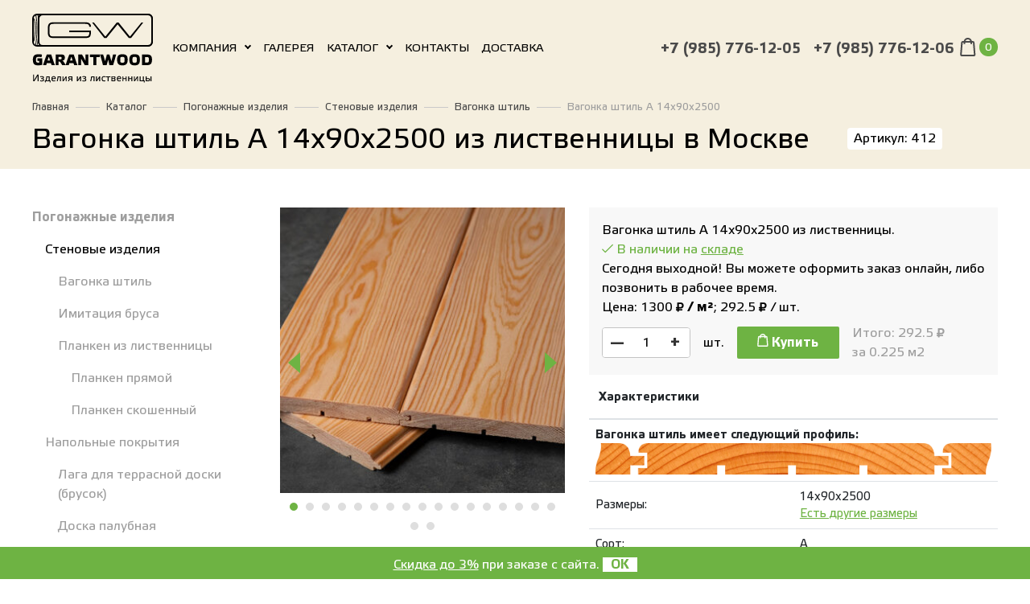

--- FILE ---
content_type: text/html; charset=UTF-8
request_url: https://garantwood.ru/vagonka-shtil-a-14-90-2500
body_size: 18369
content:
<!doctype html>
<html lang="ru">
<head>
 <meta charset="UTF-8">
 <meta name="id" content="412">
 <meta name="viewport" content="width=device-width, initial-scale=1, maximum-scale=5, minimum-scale=1, user-scalable=1">
 <meta http-equiv="X-UA-Compatible" content="ie=edge">

<!-- ====================================================================== -->
<!-- 	 																    -->
<!-- 	███╗   ███╗ ██████╗ ███╗   ██╗        ██╗  ██╗███████╗██╗   ██╗     -->
<!-- 	████╗ ████║██╔═══██╗████╗  ██║        ██║ ██╔╝██╔════╝╚██╗ ██╔╝	    -->
<!-- 	██╔████╔██║██║   ██║██╔██╗ ██║ █████╗ █████╔╝ █████╗   ╚████╔╝ 		-->
<!-- 	██║╚██╔╝██║██║   ██║██║╚██╗██║ ╚════╝ ██╔═██╗ ██╔══╝    ╚██╔╝  		-->
<!-- 	██║ ╚═╝ ██║╚██████╔╝██║ ╚████║        ██║  ██╗███████╗   ██║   		-->
<!-- 	╚═╝     ╚═╝ ╚═════╝ ╚═╝  ╚═══╝        ╚═╝  ╚═╝╚══════╝   ╚═╝   		-->
<!-- 	        	    Создание и продвижение сайтов					    -->
<!-- 	        	           https://mon-key.ru	 	  	                -->
<!-- ====================================================================== -->  


		
<base href="https://garantwood.ru">

<title>Вагонка штиль из лиственницы A 14 х 90 х 2500 мм в Москве.</title>
<meta name="description" content="Вагонка штиль из лиственницы A 14 х 90 х 2500 мм в Москве. Купить с доставкой или самовывозом от 1м.п.! Низкие цены на лиственницу, более 1000м3 в индивидуальной упаковке на сухом складе! А ещё под заказ: браширование, покраска, покрытие воском, крепёж, монтаж и другие сопутствующие услуги! Стоимость здесь!">
<meta name="keywords" content="вагонка штиль из лиственницы A 14 х 90 х 2500 мм в Москве, вагонка штиль из сибирской лиственницы размер 14х90х2500 А, м2, квадратный метр, м3, кубометр, метр кубический, длина 2500 мм, 250 см, 2.5 метра, 2.5 м, 2.5м, ширина 90 мм, 9 см, 9см, толщина, высота 14 мм, доставка, самовывоз, стоимость, купить, сколько, цена, Московская Область">


	
<meta property="og:type" content="article" />
<meta property="og:url" content="https://garantwood.ru/vagonka-shtil-a-14-90-2500">
<meta property="og:site_name" content="Гарантвуд - погонажные материалы из лиственницы в Москве" />
<meta property="og:title" content="Вагонка штиль A 14х90х2500 - Гарантвуд - погонажные материалы из лиственницы в Москве - погонажные пиломатериалы из сибирской лиственницы в Москве и Московской Области">
<meta property="og:image" content="https://garantwood.ru/images/logo.jpg">
<meta property="og:locale" content="ru_RU" />
<meta property="og:description" content="" />
<meta name="yandex-verification" content="b763d3801307821b" />	


	

	


<link href="https://garantwood.ru/css/styles.min.css?v=538" rel="preload" as="style" />
<link rel="stylesheet" href="https://garantwood.ru/css/styles.min.css?v=538" />
	
	
<link rel="stylesheet" type="text/css" href="/css/custom_new20.css" />

	
<link rel="icon" href="/favicon.ico" sizes="any"><!-- 32×32 -->
<link rel="icon" href="/icon.svg" type="image/svg+xml">
<link rel="apple-touch-icon" href="/apple-touch-icon.png"><!-- 180×180 -->
<link rel="mask-icon" href="/safari-pinned-tab.svg" color="black">

	<link rel="manifest" href="/manifest.webmanifest">
	
<!-- Fonts -->
<link rel="preload" href="/webfonts/fa-brands-400.woff2" type="font/woff2" crossorigin="anonymous" as="font">
<link rel="preload" href="/webfonts/fa-regular-400.woff2" type="font/woff2" crossorigin="anonymous" as="font">
<link rel="preload" href="/webfonts/fa-light-300.woff2" type="font/woff2" crossorigin="anonymous" as="font">
<link rel="preload" href="/font/EtelkaTextPro.woff" type="font/woff" crossorigin="anonymous" as="font">
<link rel="preload" href="/font/EtelkaTextPro-Bold.woff" type="font/woff" crossorigin="anonymous" as="font">

	<style> img{max-width:100% !important}body a{color: #000} .dropdown-menu{background-color:rgba(255,255,255,0.8)}.fltr_name+.dropdown-menu{background-color:rgba(255,255,255,1)}</style>
	
	
	
	
	<style>
	
		.wc_item .form-control {display:inline}
	</style>
	
	
	
	
<!-- Google Tag Manager -->
<script>(function(w,d,s,l,i){w[l]=w[l]||[];w[l].push({'gtm.start':
new Date().getTime(),event:'gtm.js'});var f=d.getElementsByTagName(s)[0],
j=d.createElement(s),dl=l!='dataLayer'?'&l='+l:'';j.async=true;j.src=
'https://www.googletagmanager.com/gtm.js?id='+i+dl;f.parentNode.insertBefore(j,f);
})(window,document,'script','dataLayer','GTM-TLCS5VP');</script>
<!-- End Google Tag Manager -->
	
</head>
<body>
<header class="position-relative page_header pb-4">
    <nav class="navbar header-nav fixed-top navbar-expand-xl navbar-dark z-depth-0 w-100 scrolling-navbar ">
        <div class="container">
			
           <a class="navbar-brand order-md-1" href="/"><img src="dark_logo2.svg" class="svg w-100 mw-100" alt="Логотип Гарантвуд" title="Логотип Гарантвуд" /><span class="scroll-txt black-text">GARANTWOOD</span></a>
			<span class="d-xl-none ml-auto order-md-2"><a href="korzina" data-commerce-cart="fc1a0545705b12da5d6654529b0f7958" class="nav-link px-0 text-md-right top_c">
	<img src="img/dark_cart.svg" class="svg" title="Корзина" alt="Корзина" />
	<span class="d-inline-block rounded-pill cart_counter white-text text-center">0</span>
</a>
		</span>
            <button class="navbar-toggler order-md-3" type="button" data-toggle="collapse" data-target="#navbarSupportedContent-7"
                    aria-controls="navbarSupportedContent-7" aria-expanded="false" aria-label="Toggle navigation">
				<i class="fal fa-bars black-text"></i>
            </button>
            <div class="collapse navbar-collapse order-md-4 order-lg-2" id="navbarSupportedContent-7">
				<ul class="navbar-nav mr-auto">
				  
				<li class="nav-item dropdown">
					<a class="nav-link dropdown-toggle" id="navbarDropdownMenuLink" href="/company" onclick="window.location.href='/company'" data-toggle="dropdown"
                           aria-haspopup="true" aria-expanded="false">Компания</a>
					 <div class="dropdown-menu border-0 rounded-0" aria-labelledby="navbarDropdownMenuLink"> <a class="dropdown-item m_dd" href="/gallery-reviews">Отзывы</a> <a class="dropdown-item m_dd" href="/rekvizity">Реквизиты</a> <a class="dropdown-item m_dd" href="https://ales-spb.ru">Мы в Санкт-Петербурге</a> <a class="dropdown-item m_dd" href="https://les-pro.ru">Мы в Краснодаре</a> <a class="dropdown-item m_dd" href="/return">Возврат</a></div></li><li class="nav-item "><a class="nav-link" href="/gallery">Галерея</a>
                    </li> 
				<li class="nav-item dropdown">
					<a class="nav-link dropdown-toggle" id="navbarDropdownMenuLink" href="/katalog" onclick="window.location.href='/katalog'" data-toggle="dropdown"
                           aria-haspopup="true" aria-expanded="false">Каталог</a>
					 <div class="dropdown-menu border-0 rounded-0" aria-labelledby="navbarDropdownMenuLink"> <a class="dropdown-item m_dd" href="/pogonazh">Погонажные изделия</a> <a class="dropdown-item m_dd" href="/mebelnyj-shhit-iz-listvennicy">Мебельные щиты</a> <a class="dropdown-item m_dd" href="/stairs">Лестницы из лиственницы</a> <a class="dropdown-item m_dd" href="/related">Сопутствующие товары</a> <a class="dropdown-item m_dd" href="/uslugi">Услуги</a></div></li><li class="nav-item "><a class="nav-link" href="/kontakty">Контакты</a>
                    </li><li class="nav-item mobile_only"><a class="nav-link" href="/stati">Статьи</a>
                    </li><li class="nav-item "><a class="nav-link" href="/dostavka">Доставка</a>
                    </li>
					</ul>
                <ul class="navbar-nav">
                    <li class="nav-item phone-top">
                        <a href="tel:+79857761205" class=" nowrap phone"  onClick="yaCounter55947256.reachGoal('href_tel');gtag('event', 'Звонок', {'event_category': 'href_tel', 'event_action':'href_tel'});return true;">+7 (985) 776-12-05</a>
                    </li><li class="nav-item  phone-top"><a href="tel:+79857761206" class=" nowrap phone"  onClick="yaCounter55947256.reachGoal('href_tel');gtag('event', 'Звонок', {'event_category': 'href_tel', 'event_action':'href_tel'});return true;">+7 (985) 776-12-06</a></li>
					<li class="nav-item d-none d-xl-inline flex-shrink-0">
                        <a href="korzina" data-commerce-cart="fc1a0545705b12da5d6654529b0f7958" class="nav-link px-0 text-md-right top_c">
	<img src="img/dark_cart.svg" class="svg" title="Корзина" alt="Корзина" />
	<span class="d-inline-block rounded-pill cart_counter white-text text-center">0</span>
</a>
		
                    </li>
                    
                </ul>
            </div>
        </div>
    </nav>
	<div class="container hide_scroll">
		<div class="nav-crumb">
		<nav class="breadcrumbs">
                        <small>
                             <a href="/" class="text-dark-2">Главная</a> <span
                                    class="grey-text"> <img src="img/delimetr.svg" class="mx-1"/> </span> <a href="katalog" class="text-dark-2">Каталог</a> <span
                                    class="grey-text"> <img src="img/delimetr.svg" class="mx-1"/> </span> <a href="pogonazh" class="text-dark-2">Погонажные изделия</a> <span
                                    class="grey-text"> <img src="img/delimetr.svg" class="mx-1"/> </span> <a href="walls" class="text-dark-2">Стеновые изделия</a> <span
                                    class="grey-text"> <img src="img/delimetr.svg" class="mx-1"/> </span> <a href="vagonka-shtil" class="text-dark-2">Вагонка штиль</a> <span
                                    class="grey-text"> <img src="img/delimetr.svg" class="mx-1"/> </span> <span class="grey-text">Вагонка штиль A 14х90х2500</span>
                        </small>

                    </nav>
		<h1 class="h1 mt-3 mb-0 align-bottom d-inline-block" style="line-height: 26px;">
	
	
	
	
	Вагонка штиль А 14х90х2500 из лиственницы в Москве


	

	


 
	
	</h1> 
			<span class=" d-none d-md-inline-block h6 ml-2 py-1 px-2 mb-0 align-bottom rounded white black-text">Артикул: 412</span>
			
			
										   			
			<button class="btn z-depth-0 ml-auto m-0 btn-calc d-lg-none" type="button" data-toggle="collapse" data-target="#calcCollapse"
    aria-expanded="false" aria-controls="calcCollapse"><i class="fal fa-3x fa-calculator-alt"></i></button>
			
			
	</div>
	</div>
</header>

	
	
<div class="container my-5" itemscope itemtype="http://schema.org/Product">
    <div class="row">
        <div class="col-12 col-sm-12 col-xs-12 col-lg-3 ">
                
	<ul class="list-unstyled left-bar d-none d-lg-block">
                    <li class="mb-2">
                    <a class="grey-text mb-1 d-block" 
					   
					   
					   
					   href="pogonazh">
                    	<b>Погонажные изделия</b>
					</a>
					
					<ul class="list-unstyled pl-3 mt-3">
	<li><a class="black-text mb-3  d-block"  href="/walls"
	   
	   > Стеновые изделия</a>

	<ul class="list-unstyled pl-3 mt-3">
	<li><a class="grey-text mb-3  d-block"  href="/vagonka-shtil"
	   
	   > Вагонка штиль</a>

	

</li><li><a class="grey-text mb-3  d-block"  href="/imitaciya-brusa"
	   
	   > Имитация бруса</a>

	

</li><li><a class="grey-text mb-3  d-block"  href="/planken"
	   
	   > Планкен из лиственницы</a>

	<ul class="list-unstyled pl-3 mt-3">
	<li><a class="grey-text mb-3  d-block"  href="/planken-pryamoj"
	   
	   > Планкен прямой</a>

	

</li><li><a class="grey-text mb-3  d-block"  href="/planken-skoshennyj"
	   
	   > Планкен скошенный</a>

	

</li>
</ul>

</li>
</ul>

</li><li><a class="grey-text mb-3  d-block"  href="/floor"
	   
	   > Напольные покрытия</a>

	<ul class="list-unstyled pl-3 mt-3">
	<li><a class="grey-text mb-3  d-block"  href="/laga"
	   
	   > Лага для террасной доски (брусок)</a>

	

</li><li><a class="grey-text mb-3  d-block"  href="/doska-palubnaya"
	   
	   > Доска палубная</a>

	

</li><li><a class="grey-text mb-3  d-block"  href="/doska-pola"
	   
	   > Доска пола</a>

	

</li><li><a class="grey-text mb-3  d-block"  href="/doska-terrasnaya"
	   
	   > Доска террасная</a>

	

</li><li><a class="grey-text mb-3  d-block"  href="/parket"
	   
	   > Паркетная доска</a>

	

</li>
</ul>

</li>
</ul>
					
                </li>                <li class="mb-2">
                    <a class="grey-text mb-1 d-block" 
					   
					   
					   
					   href="mebelnyj-shhit-iz-listvennicy">
                    	<b>Мебельные щиты</b>
					</a>
					
					
					
                </li>                <li class="mb-2">
                    <a class="grey-text mb-1 d-block" 
					   
					   
					   
					   href="lestnicy-iz-listvennicy">
                    	<b>Лестницы из лиственницы</b>
					</a>
					
					
					
                </li>                <li class="mb-2">
                    <a class="grey-text mb-1 d-block" 
					   
					   
					   
					   href="related">
                    	<b>Сопутствующие товары</b>
					</a>
					
					
					
                </li>                <li class="mb-2">
                    <a class="grey-text mb-1 d-block" 
					   
					   
					   
					   href="uslugi">
                    	<b>Услуги</b>
					</a>
					
					
					
                </li>
</ul>
				
	<div class="wc_calculator position-sticky position-lg-sticky position-lg-sticky calculator sidebar-calculator grey lighten-4 mb-4 " id="calcCollapse" style="top: 3.3rem;">
	<div class="p-3">
		<div class="calculator__body">
			<h3>Калькулятор</h3>
			<p class="calculator__section__title calculator__section__title--first">Укажите размеры:</p>
			<div class="calculator__param__block mb-3">
				<span class="label">Толщина, мм</span>
				<div class="grid-justy">
					<div class="calculator__param__rangewrp">
						<div data-step="1" data-range-max="50" class="range"></div>
					</div>
					<div class="calculator__param__inputwrp">
						<input class="wc_height wc_param " type="text" name="" value="14">
					</div>
				</div>
			</div>
			<div class="calculator__param__block mb-3">
				<span class="label">Ширина, мм</span>
				<div class="grid-justy">
					<div class="calculator__param__rangewrp">
						<div data-step="1" data-range-max="1000" class="range"></div>
					</div>
					<div class="calculator__param__inputwrp">
						<input class="wc_wide wc_param p-1 p-xl-2" type="text" name="" value="90">
					</div>
				</div>
			</div>
			<div class="calculator__param__block mb-3">
				<span class="label">Длина, мм</span>
				<div class="grid-justy">
					<div class="calculator__param__rangewrp">
						<div data-step="1" data-range-max="6000" class="range"></div>
					</div>
					<div class="calculator__param__inputwrp">
						<input class="wc_length wc_param p-1 p-xl-2" type="text" name="" value="2500">
					</div>
				</div>
			</div>
		</div>
	</div>
	<div class="p-2 p-xl-3 grey lighten-3 ">
		<p class="calculator__section__title "><small>Заполните одно из полей — остальные единицы будут рассчитаны автоматом:</small></p>
		<div class="calculator__results grid-justy d-flex flex-wrap text-center">
			<div class="calculator__results__block col-4 col-md-4 col-xl-4 px-1 px-xl-2">
				<span class="label">м3</span>
				<input type="text" class="wc_input wc_m3 p-1 pxl-2" data-type="m3" value="">
			</div>
			<div class="calculator__results__block col-4 col-md-4 col-xl-4 px-1 px-xl-2">
				<span class="label">м2</span>
				<input type="text" class="wc_input p-1 pxl-2 wc_m2" data-type="m2" value="">
			</div>
			<div class="calculator__results__block col-4 col-md-4 col-xl-4 px-1 px-xl-2">
				<span class="label">шт.</span>
				<input type="text" class="wc_input p-1 pxl-2 wc_items" data-type="items" value="">
			</div>
		</div>
	</div>
</div>
           
</div>
        <div class="col-12 col-sm-12 col-lg-9">
            <div class="row">
             	<div class="col-12 col-md-6 col-lg-5">
					<div class="expander">
                   	 <div class="group_slider cat">
						
						 <a href="assets/cache/images/assets/galleries/43/dscf8403-1000x1000-b02.jpg" data-fancybox="gallery" title="Фотография (фото) Вагонка штиль A 14х90х2500">
	<img src="assets/cache/images/assets/galleries/43/dscf8403-350x350-2a7.jpg" title="Вагонка штиль A 14х90х2500" alt="Фотография (фото) Вагонка штиль A 14х90х2500"  itemprop="image"
loading="lazy"  />
</a><a href="assets/cache/images/assets/galleries/43/dscf8381-1000x1000-ac1.jpg" data-fancybox="gallery" title="Фотография (фото) Вагонка штиль A 14х90х2500">
	<img src="assets/cache/images/assets/galleries/43/dscf8381-350x350-d66.jpg" title="Вагонка штиль A 14х90х2500" alt="Фотография (фото) Вагонка штиль A 14х90х2500"  itemprop="image"
loading="lazy"  />
</a><a href="assets/cache/images/assets/galleries/43/dscf8511-1000x1000-5db.jpg" data-fancybox="gallery" title="Фотография (фото) Вагонка штиль A 14х90х2500">
	<img src="assets/cache/images/assets/galleries/43/dscf8511-350x350-fd1.jpg" title="Вагонка штиль A 14х90х2500" alt="Фотография (фото) Вагонка штиль A 14х90х2500"  itemprop="image"
loading="lazy"  />
</a><a href="assets/cache/images/assets/galleries/43/dscf8493_1-1000x1000-2ac.jpg" data-fancybox="gallery" title="Фотография (фото) Вагонка штиль A 14х90х2500">
	<img src="assets/cache/images/assets/galleries/43/dscf8493_1-350x350-a7c.jpg" title="Вагонка штиль A 14х90х2500" alt="Фотография (фото) Вагонка штиль A 14х90х2500"  itemprop="image"
loading="lazy"  />
</a><a href="assets/cache/images/assets/galleries/43/dscf8491_1-1000x1000-693.jpg" data-fancybox="gallery" title="Фотография (фото) Вагонка штиль A 14х90х2500">
	<img src="assets/cache/images/assets/galleries/43/dscf8491_1-350x350-849.jpg" title="Вагонка штиль A 14х90х2500" alt="Фотография (фото) Вагонка штиль A 14х90х2500"  itemprop="image"
loading="lazy"  />
</a><a href="assets/cache/images/assets/galleries/43/dscf1886-1000x1000-7b5.jpg" data-fancybox="gallery" title="Фотография (фото) Вагонка штиль A 14х90х2500">
	<img src="assets/cache/images/assets/galleries/43/dscf1886-350x350-3b1.jpg" title="Вагонка штиль A 14х90х2500" alt="Фотография (фото) Вагонка штиль A 14х90х2500"  itemprop="image"
loading="lazy"  />
</a><a href="assets/cache/images/assets/galleries/43/dscf2181-1000x1000-b89.jpg" data-fancybox="gallery" title="Фотография (фото) Вагонка штиль A 14х90х2500">
	<img src="assets/cache/images/assets/galleries/43/dscf2181-350x350-242.jpg" title="Вагонка штиль A 14х90х2500" alt="Фотография (фото) Вагонка штиль A 14х90х2500"  itemprop="image"
loading="lazy"  />
</a><a href="assets/cache/images/assets/galleries/43/dscf2179-1000x1000-72a.jpg" data-fancybox="gallery" title="Фотография (фото) Вагонка штиль A 14х90х2500">
	<img src="assets/cache/images/assets/galleries/43/dscf2179-350x350-2c5.jpg" title="Вагонка штиль A 14х90х2500" alt="Фотография (фото) Вагонка штиль A 14х90х2500"  itemprop="image"
loading="lazy"  />
</a><a href="assets/cache/images/assets/galleries/43/dscf2177-1000x1000-a7d.jpg" data-fancybox="gallery" title="Фотография (фото) Вагонка штиль A 14х90х2500">
	<img src="assets/cache/images/assets/galleries/43/dscf2177-350x350-6d8.jpg" title="Вагонка штиль A 14х90х2500" alt="Фотография (фото) Вагонка штиль A 14х90х2500"  itemprop="image"
loading="lazy"  />
</a><a href="assets/cache/images/assets/galleries/43/dscf2176-1000x1000-4ab.jpg" data-fancybox="gallery" title="Фотография (фото) Вагонка штиль A 14х90х2500">
	<img src="assets/cache/images/assets/galleries/43/dscf2176-350x350-1a8.jpg" title="Вагонка штиль A 14х90х2500" alt="Фотография (фото) Вагонка штиль A 14х90х2500"  itemprop="image"
loading="lazy"  />
</a><a href="assets/cache/images/assets/galleries/43/dscf2175-1000x1000-f0a.jpg" data-fancybox="gallery" title="Фотография (фото) Вагонка штиль A 14х90х2500">
	<img src="assets/cache/images/assets/galleries/43/dscf2175-350x350-914.jpg" title="Вагонка штиль A 14х90х2500" alt="Фотография (фото) Вагонка штиль A 14х90х2500"  itemprop="image"
loading="lazy"  />
</a><a href="assets/cache/images/assets/galleries/43/dscf8732_big-1000x1000-cbd.jpg" data-fancybox="gallery" title="Фотография (фото) Вагонка штиль A 14х90х2500">
	<img src="assets/cache/images/assets/galleries/43/dscf8732_big-350x350-dc9.jpg" title="Вагонка штиль A 14х90х2500" alt="Фотография (фото) Вагонка штиль A 14х90х2500"  itemprop="image"
loading="lazy"  />
</a><a href="assets/cache/images/assets/galleries/43/dscf8722_big-1000x1000-cbd.jpg" data-fancybox="gallery" title="Фотография (фото) Вагонка штиль A 14х90х2500">
	<img src="assets/cache/images/assets/galleries/43/dscf8722_big-350x350-dc9.jpg" title="Вагонка штиль A 14х90х2500" alt="Фотография (фото) Вагонка штиль A 14х90х2500"  itemprop="image"
loading="lazy"  />
</a><a href="assets/cache/images/assets/galleries/43/dscf8713_big-1000x1000-6ec.jpg" data-fancybox="gallery" title="Фотография (фото) Вагонка штиль A 14х90х2500">
	<img src="assets/cache/images/assets/galleries/43/dscf8713_big-350x350-e3c.jpg" title="Вагонка штиль A 14х90х2500" alt="Фотография (фото) Вагонка штиль A 14х90х2500"  itemprop="image"
loading="lazy"  />
</a><a href="assets/cache/images/assets/galleries/43/dscf8608_big-1000x1000-0ab.jpg" data-fancybox="gallery" title="Фотография (фото) Вагонка штиль A 14х90х2500">
	<img src="assets/cache/images/assets/galleries/43/dscf8608_big-350x350-2a4.jpg" title="Вагонка штиль A 14х90х2500" alt="Фотография (фото) Вагонка штиль A 14х90х2500"  itemprop="image"
loading="lazy"  />
</a><a href="assets/cache/images/assets/galleries/43/dscf8607_big-1000x1000-07e.jpg" data-fancybox="gallery" title="Фотография (фото) Вагонка штиль A 14х90х2500">
	<img src="assets/cache/images/assets/galleries/43/dscf8607_big-350x350-bb8.jpg" title="Вагонка штиль A 14х90х2500" alt="Фотография (фото) Вагонка штиль A 14х90х2500"  itemprop="image"
loading="lazy"  />
</a><a href="assets/cache/images/assets/galleries/43/dscf8603_big-1000x1000-07e.jpg" data-fancybox="gallery" title="Фотография (фото) Вагонка штиль A 14х90х2500">
	<img src="assets/cache/images/assets/galleries/43/dscf8603_big-350x350-bb8.jpg" title="Вагонка штиль A 14х90х2500" alt="Фотография (фото) Вагонка штиль A 14х90х2500"  itemprop="image"
loading="lazy"  />
</a><a href="assets/cache/images/assets/galleries/43/dscf1953-1000x1000-449.jpg" data-fancybox="gallery" title="Фотография (фото) Вагонка штиль A 14х90х2500">
	<img src="assets/cache/images/assets/galleries/43/dscf1953-350x350-793.jpg" title="Вагонка штиль A 14х90х2500" alt="Фотография (фото) Вагонка штиль A 14х90х2500"  itemprop="image"
loading="lazy"  />
</a><a href="assets/cache/images/assets/galleries/43/dscf1965-1000x1000-572.jpg" data-fancybox="gallery" title="Фотография (фото) Вагонка штиль A 14х90х2500">
	<img src="assets/cache/images/assets/galleries/43/dscf1965-350x350-e58.jpg" title="Вагонка штиль A 14х90х2500" alt="Фотография (фото) Вагонка штиль A 14х90х2500"  itemprop="image"
loading="lazy"  />
</a>
						
							
						</div>
                    </div>
                </div>
                <div class="col-12 col-md-6 col-lg-7">
                    <div class="price_block p-3 info-bg">
                        <div class="stock mb-2">
							
			
														<div itemprop="name">Вагонка штиль А 14х90х2500 из лиственницы.</div>
							
							<div itemprop="offers" itemscope="" itemtype="http://schema.org/Offer">
		<link itemprop="availability" href="http://schema.org/InStock"> 
							
                            <span class="in_stock"><i class="fal fa-check"></i> В наличии  на <a href="kontakty">складе</a></span>
							<div>
								
								
								
									Сегодня выходной! Вы можете оформить заказ онлайн, либо позвонить в рабочее время.
							
							
								
							</div>
							
                       
								
								
								
								
								
								
								
								
								
								
								
								
								
								
								
								
								
								
								
								
								
								
								
								
								
								
								
								
                        <div class="price_row mb-2">
							Цена: 
							<b><span>1300</span> 
							
							
							
				
				
				
				
				
				
				
				
				
				
				
				
				
				
				
				
				
				
				
				
				
				
				
				
							
							
					
							<small> <i class="fas fa-ruble-sign"></i> </small> / м&sup2;</b>; 
					  <meta itemprop="priceCurrency" content="RUB">

							
							<span>
								
								
								
								<span itemprop="price">292.5</span>
								
								
								
								
							
							
								 </span><small> <i class="fas fa-ruble-sign"></i> </small> / шт.
							



                        </div>
        
						</div>
					 </div>		
							<div class="add_to_cart d-flex flex-wrap w-100 align-items-center">
                            <div class="count_spinner pogonazh mx-0 mr-3">
                                <button type="button" data-dir="dwn" class="btn rounded-0 minus z-depth-0 py-0 px-1 m-0" data-commerce-action="decrease">&mdash;</button>
                                <input type="text"
                                       class="count_pogonazh"
                                       value="1"
                                       data-id="412" data-price="1300"
                                       data-metr=""
                                       data-commerce-action="recount">
								
								
								
							
								


                                <button type="button" data-dir="up" class="btn rounded-0 plus z-depth-0 py-0 px-1 m-0" data-commerce-action="increase">+</button>
                            </div>



                            <span class="mr-3">шт.</span>
                            
												
								
								
								<form action="#" data-commerce-action="add"   onsubmit="yaCounter55947256.reachGoal('add_to_cart');
setTimeout(function(){document.location.href='/korzina'},500);
gtag('event', 'Положили товар в корзину', {'event_category': 'shop', 'event_action':'put'});

">

                                       <input type="hidden" id="count_pogonazh" name="count" class="calc_square" value="0.225">


                                <input type="hidden" name="id" value="412">
                                <input type="hidden" value="1" data-min="1" class="commerce_count">
                                <button type="submit"
                                        class="btn item_submit m-0 mr-3 btn-sm z-depth-0 text-white zeroopacity"
                                        >
                                    <img src="img/cart.svg" class="svg align-baseline" height="16px" > Купить
                                </button>
                            </form>
                            <div class="total grey-text">
                                Итого: <span class="total_price">292.5</span>
                                <small> <i class="fas fa-ruble-sign"></i> </small>

<br />
за 
<span class="calc_square">0.225</span> м<sup2>2</sup></span>


                            </div>



                        </div>
                    </div>
                				
				
				
				
				
				
				
						
							
							
							
							
							
							
							
							
							
							
							
				
				
				
				
				
				
				
				
				
				
				
				
				
				
				
				
				
				
				
				
				
				
			
			
                    <table class="param_t table">
                        <thead>
                        <tr>
                            <th colspan="2">
                                <b>Характеристики</b>
                            </th>
                        </tr>
                        </thead>
                        <tbody>
							
							
							
							
							
							
								  
                        
							<tr>
                            <td colspan=2>
                                <b>Вагонка штиль имеет следующий профиль:<br />
<img src="/assets/images/profile_icons/big/shtil.png" alt="">
                            </td>
                        </tr>
							
                        	
							
							
							
                        <tr>
                            <td>Размеры:</td>
                            <td>
                                14x90x2500
<!--                                <a data-href="other_size" class="" style="color:#6EB343"><u>Есть другие размеры</u></a>  -->
<br />
<a href="vagonka-shtil#product_list" class="a_green"><u>Есть другие размеры</u></a> 
                            </td>
                        </tr>
                        <tr>
                            <td>Сорт:</td>
                            <td>
                                А
								
								
								
                            </td>
                        </tr>
							
								<tr>
		<td colspan=2>
<i class="fa fa-youtube fa-youtube-red" aria-hidden="true"></i> <a href="sorta-dereva" target=_blank>Чем различаются сорта?</a>
		</td></tr>
	
	
	<tr><td colspan=2>
<i class="fa fa-youtube fa-youtube-red" aria-hidden="true"></i> <a href="sort-a" target=_blank>Ознакомиться с приведённым на данной странице сортом "А"</a>
	</td>
	</tr>	
			

							
							
							
							
							
							
							
							
							
							<tr>
	<td colspan="2"> <center>
		<i class="fas fa-camera fa-image-green" aria-hidden="true"></i> <a href="gallery" target=_blank>Смотреть фотографии с примерами применения нашей лиственницы</a></center>
	</td>
</tr>
							
							
							
							
							
                        <tr>
                            <td>Производитель:</td>
                            <td>
                                GARANTWOOD&reg;
                            </td>
                        </tr>
                        <tr>
                            <td>Применение:</td>
                            <td>
                                 Баня, Улица, Стены, Потолок
                            </td>
                        </tr>
							
							
						 <tr>
                            <td>Рекомендуемое покрытие (масло, воск, краска)</td>
                            <td>
                               
	<a href="pnz">PNZ</a> (Германия)<br />
	<a href="glimtrex">Glimtrex</a> (Германия)<br />
	<a href="good-oil">Good Oil</a> (Россия)                             
                            </td>
                        </tr>	
							
							

                        </tbody>
                    </table>
                    <div class="delivery_card_block py-2 px-4 d-flex align-items-center">
                        <img src="img/d_car.svg" class="mr-3">
                        <span>Возможна доставка в день заказа по Москве и МО!</span>
                    </div>

                </div>
                <div class=" col-12 mb-5">
                    <p class="h4">Описание</p>
                    <div  id="content" class="content">
                    	<div itemprop="description">
							
							
						<p>
							
							<a href="vagonka-shtil" title="Вагонка штиль">Вагонка штиль из лиственницы</a> сорта 
							
							A							
							
							
							размерами:</p>
						<ul><li>
							 Толщина: 14 мм
							</li>
							<li>
							Ширина: 90 мм
							</li>
							<li>
								Длина: 2500 мм
							</li>
						</ul>
							
							
							
							
							
							
							
							
							
							
							
							
							
							
							
							
							
							
							
							
							
						<p>Покупка всего от 1 единицы товара! </p>
							
						
						
						
						<p>1 единица этого погонажного изделия (стоимостью 
							292.5 руб/шт ) закрывает площадь 0.225 м2. Таким образом:</p>
						<ul><li>чтобы закрыть 1 м2 площади, нужно не менее 								4  штук (часть уйдёт на обрезки).</li>
							<li>чтобы закрыть 10 м2 площади, нужно не менее 								44  штук.</li>
						</ul>
						
						
						
						
						
						<p>Возможен как самовывоз, так и доставка по Москве и Подмосковью. Также, осуществляем доставку транспортными компаниями по всей России в кратчайшие сроки! <a href="/" title="купить лиственницу в Москве">Купить лиственницу в Москве</a> и по всей России - легко!</p>
						<p>Вагонка штиль 14 х 90 х 2500 <b>из лиственницы сорта А</b> отпускается по стоимости всего 
							
							1300
							
							рублей за квадратный метр.</p>			
							
							
							
							
							
							
							
							
							
							
							
							
							
							
							
							
							
							
							
							
							
							
							
							
							
							
							
							
							
							
							<p>Нужен более дешёвый или дорогой <a href="vagonka-shtil" title="вагонка штиль">вагонка штиль</a> того же размера в Москве или МО? Есть этот же товар, но более экономичных и дорогих сортов:</p>
						
						 
						<ul><li>
	
	
	<a href="vagonka-shtil-extra-14-90-2500" title="вагонка штиль 14 х 90 х 2500 из лиственницы сорта Экстра">
вагонка штиль 14 х 90 х 2500 <b>из лиственницы сорта Экстра</b> по цене 1850 за м2
	</a>
	</li><li>
	
	
	<a href="vagonka-shtil-prima-14-90-2500" title="вагонка штиль 14 х 90 х 2500 из лиственницы сорта Прима">
вагонка штиль 14 х 90 х 2500 <b>из лиственницы сорта Прима</b> по цене 1600 за м2
	</a>
	</li><li>
	
	
	<a href="vagonka-shtil-ab-14-90-2500" title="вагонка штиль 14 х 90 х 2500 из лиственницы сорта АВ">
вагонка штиль 14 х 90 х 2500 <b>из лиственницы сорта АВ</b> по цене 930 за м2
	</a>
	</li><li>
	
	
	<a href="vagonka-shtil-bc-14-90-2500" title="вагонка штиль 14 х 90 х 2500 из лиственницы сорта ВС">
вагонка штиль 14 х 90 х 2500 <b>из лиственницы сорта ВС</b> по цене 780 за м2
	</a>
	</li><li>
	
	
	<a href="vagonka-shtil-econom-14-90-2500" title="вагонка штиль 14 х 90 х 2500 из лиственницы сорта Эконом">
вагонка штиль 14 х 90 х 2500 <b>из лиственницы сорта Эконом</b> по цене 470 за м2
	</a>
	</li></ul>
						
						
						
						
						
						
						</div>
						
                    </div>
                </div>
                
            	    <div class="col-12 mb-5">
                    <p class="h4">Сопутствующие товары и услуги</p>
                    <div class="row main-cat">  <div class="col-xs-12 col-sm-12 col-lg-4 col-xl-3 mb-3">
            <a href="krepyozh" class="d-flex flex-wrap align-items-start h100 text-dark" title="Крепёж" itemscope itemtype="http://schema.org/ImageObject">
                <div class="cat_image_container">
					<div class="cat_image_container-image"><img src="assets/cache/images/krepyozh_4-3-521x391-bbe.jpg" class="d-block mr-auto ml-auto mb-3 mb-lg-4 img-fluid main-cat__img"  title="Крепёж" alt="Крепёж" width="521" height="391"></div>

				
				
				
				</div>
                <div class="group_caption w-100 mb-0 text-uppercase text-center" itemprop="name">Крепёж
				<div class="under" itemprop="description"></div>
				</div>
            </a>
        </div> <div class="col-xs-12 col-sm-12 col-lg-4 col-xl-3 mb-3">
            <a href="maslo" class="d-flex flex-wrap align-items-start h100 text-dark" title="Масло, воск, краска" itemscope itemtype="http://schema.org/ImageObject">
                <div class="cat_image_container">
					<div class="cat_image_container-image"><img src="assets/cache/images/kraska_4-3-521x391-6e4.jpg" class="d-block mr-auto ml-auto mb-3 mb-lg-4 img-fluid main-cat__img"  title="Масло, воск, краска" alt="Масло, воск, краска" width="521" height="391"></div>

				
				
				
				</div>
                <div class="group_caption w-100 mb-0 text-uppercase text-center" itemprop="name">Масло, воск, краска
				<div class="under" itemprop="description"></div>
				</div>
            </a>
        </div></div>

                </div>
		
		
		
                 <div class="col-12 mb-5" id="other_size">
                    <p class="h4">Другие размеры</p>
                    <div class="table table-hover table-group">
                         <div class="t_head info-bg">
                        <div class="grey-text">
                        <div class="info-bg table_sort">Сорт</div>
                        <div class="info-bg table_height">Толщина</div>
                        <div class="info-bg table_width">Ширина</div>
                        <div class="info-bg table_length">Длина</div>
                        <div class="info-bg table_sklad">На складе</div>
                        <div class="info-bg table_price_m2">Цена за М&sup2;</div>
                        <div class="info-bg table_price_m3"><strong>М&sup3;</strong></div>
                        <div class="info-bg table_price_m"><strong>М&sup2;</strong></div>
                        <div class="info-bg table_quantity"><strong>шт.</strong></div>
                        <div class="info-bg table_sum">Итого</div>
                        <div class="info-bg table_button"></div>
                        </div>
                        </div>
                        
                        <div id="eFiltr_results" class="t_body"><div class="wc_item wc_loaded" data-showdiscount="0" data-price="1300" data-sale="" data-template="4">
                        <div data-label="Сорт" class="param text-md-center table_sort  align-middle"><a href="vagonka-shtil-a-14-90-2000" class="black-text" title="
							Вагонка штиль A 14х90х2500 из лиственницы - Вагонка штиль A 14х90х2000
							
							
							"><u>А</u>
							
							</a> 
	
							

	
	</div>
                        <div data-label="Толщина"  class="param text-md-center wc_height table_height  align-middle" data-height="14">14</div>
                        <div data-label="Ширина" class="param text-md-center wc_wide table_width  align-middle" data-wide="90">90</div>
                        <div data-label="Длина" class="param text-md-center wc_length table_length  align-middle" data-length="2000">2000</div>
                        <div data-label="На складе" class="param table_full-width table_sklad text-md-center  align-middle">
							<!--<span class="in_stock">В наличии</span>-->
	
							<span class="in_stock">В наличии
							
								
								
							</span>
							
						
							
							
							
							
	
	</div>
                        <div data-label="Цена за м2" class="param table_full-width text-md-center wc_price_sq table_price_m2  align-middle"></div>
                        <div data-label="М&sup3;" class="inp wc_m3_stock table_m3  align-middle" data-stock="999">
							<input onfocus="$(this).attr('title',$(this).val())" class="form-control rounded-0 px-1 w-100 calc_total wc_input wc_m3" data-type="m3" name="plos_m3" placeholder="" /> </div>
                        <div data-label="М&sup2;" class="inp wc_m2_stock table_m2  align-middle" data-stock="999">
							<input onfocus="$(this).attr('title',$(this).val())" class="form-control rounded-0 px-1 w-100 calc_total wc_input wc_m2" data-type="m2" name="plos_m2" placeholder=""  /> </div>
                        <div data-label="шт." class="inp wc_items_stock table_quantity  align-middle" data-stock="999">
							<input onfocus="$(this).attr('title',$(this).val())" class="form-control rounded-0 px-1 w-100 calc_total wc_input wc_items" data-type="items" data-sub="#wc_items_410" name="calc_ed" value="" placeholder="" /> </div>
                        <div data-label="Итого" class="td-2-1 text-md-center wc_user_price table_sum  align-middle"><span id="total_410 ">0</span></div>
                        <div data-label="" class="td-2-1 text-md-center wc_button table_button  align-middle">
                            <form action="#" data-commerce-action="add"  onsubmit="yaCounter55947256.reachGoal('add_to_cart');
setTimeout(function(){document.location.href='/korzina'},500);
gtag('event', 'Положили товар в корзину', {'event_category': 'shop', 'event_action':'put'});

">
                                <input type="hidden" name="id" value="410">
                                <input type="hidden" value="0.18" data-id="410" data-min="1"  data-price="1300"  class="wc_commerce_count">
								<input style="display:none" value="1" data-id="410" data-min="1" data-price="1300" name="count" class="wc_commerce_m2_out">
                                <button type="submit" id="wc_items_410"
										class="btn item_submit m-0 btn-sm px-3 w-100 z-depth-0 text-white" 
										disabled>
									Купить
								</button>
                            </form>
                        </div>
	

	
                    </div>

	
<div class="wc_item wc_loaded" data-showdiscount="0" data-price="1300" data-sale="" data-template="4">
                        <div data-label="Сорт" class="param text-md-center table_sort  align-middle"><a href="vagonka-shtil-a-14-90-3000" class="black-text" title="
							Вагонка штиль A 14х90х2500 из лиственницы - Вагонка штиль A 14х90х3000
							
							
							"><u>А</u>
							
							</a> 
	
							

	
	</div>
                        <div data-label="Толщина"  class="param text-md-center wc_height table_height  align-middle" data-height="14">14</div>
                        <div data-label="Ширина" class="param text-md-center wc_wide table_width  align-middle" data-wide="90">90</div>
                        <div data-label="Длина" class="param text-md-center wc_length table_length  align-middle" data-length="3000">3000</div>
                        <div data-label="На складе" class="param table_full-width table_sklad text-md-center  align-middle">
							<!--<span class="in_stock">В наличии</span>-->
	
							<span class="in_stock">В наличии
							
								
								
							</span>
							
						
							
							
							
							
	
	</div>
                        <div data-label="Цена за м2" class="param table_full-width text-md-center wc_price_sq table_price_m2  align-middle"></div>
                        <div data-label="М&sup3;" class="inp wc_m3_stock table_m3  align-middle" data-stock="999">
							<input onfocus="$(this).attr('title',$(this).val())" class="form-control rounded-0 px-1 w-100 calc_total wc_input wc_m3" data-type="m3" name="plos_m3" placeholder="" /> </div>
                        <div data-label="М&sup2;" class="inp wc_m2_stock table_m2  align-middle" data-stock="999">
							<input onfocus="$(this).attr('title',$(this).val())" class="form-control rounded-0 px-1 w-100 calc_total wc_input wc_m2" data-type="m2" name="plos_m2" placeholder=""  /> </div>
                        <div data-label="шт." class="inp wc_items_stock table_quantity  align-middle" data-stock="999">
							<input onfocus="$(this).attr('title',$(this).val())" class="form-control rounded-0 px-1 w-100 calc_total wc_input wc_items" data-type="items" data-sub="#wc_items_414" name="calc_ed" value="" placeholder="" /> </div>
                        <div data-label="Итого" class="td-2-1 text-md-center wc_user_price table_sum  align-middle"><span id="total_414 ">0</span></div>
                        <div data-label="" class="td-2-1 text-md-center wc_button table_button  align-middle">
                            <form action="#" data-commerce-action="add"  onsubmit="yaCounter55947256.reachGoal('add_to_cart');
setTimeout(function(){document.location.href='/korzina'},500);
gtag('event', 'Положили товар в корзину', {'event_category': 'shop', 'event_action':'put'});

">
                                <input type="hidden" name="id" value="414">
                                <input type="hidden" value="0.27" data-id="414" data-min="1"  data-price="1300"  class="wc_commerce_count">
								<input style="display:none" value="1" data-id="414" data-min="1" data-price="1300" name="count" class="wc_commerce_m2_out">
                                <button type="submit" id="wc_items_414"
										class="btn item_submit m-0 btn-sm px-3 w-100 z-depth-0 text-white" 
										disabled>
									Купить
								</button>
                            </form>
                        </div>
	

	
                    </div>

	
<div class="wc_item wc_loaded" data-showdiscount="0" data-price="1300" data-sale="" data-template="4">
                        <div data-label="Сорт" class="param text-md-center table_sort  align-middle"><a href="vagonka-shtil-a-14-90-4000" class="black-text" title="
							Вагонка штиль A 14х90х2500 из лиственницы - Вагонка штиль A 14х90х4000
							
							
							"><u>А</u>
							
							</a> 
	
							

	
	</div>
                        <div data-label="Толщина"  class="param text-md-center wc_height table_height  align-middle" data-height="14">14</div>
                        <div data-label="Ширина" class="param text-md-center wc_wide table_width  align-middle" data-wide="90">90</div>
                        <div data-label="Длина" class="param text-md-center wc_length table_length  align-middle" data-length="4000">4000</div>
                        <div data-label="На складе" class="param table_full-width table_sklad text-md-center  align-middle">
							<!--<span class="in_stock">В наличии</span>-->
	
							<span class="in_stock">В наличии
							
								
								
							</span>
							
						
							
							
							
							
	
	</div>
                        <div data-label="Цена за м2" class="param table_full-width text-md-center wc_price_sq table_price_m2  align-middle"></div>
                        <div data-label="М&sup3;" class="inp wc_m3_stock table_m3  align-middle" data-stock="999">
							<input onfocus="$(this).attr('title',$(this).val())" class="form-control rounded-0 px-1 w-100 calc_total wc_input wc_m3" data-type="m3" name="plos_m3" placeholder="" /> </div>
                        <div data-label="М&sup2;" class="inp wc_m2_stock table_m2  align-middle" data-stock="999">
							<input onfocus="$(this).attr('title',$(this).val())" class="form-control rounded-0 px-1 w-100 calc_total wc_input wc_m2" data-type="m2" name="plos_m2" placeholder=""  /> </div>
                        <div data-label="шт." class="inp wc_items_stock table_quantity  align-middle" data-stock="999">
							<input onfocus="$(this).attr('title',$(this).val())" class="form-control rounded-0 px-1 w-100 calc_total wc_input wc_items" data-type="items" data-sub="#wc_items_418" name="calc_ed" value="" placeholder="" /> </div>
                        <div data-label="Итого" class="td-2-1 text-md-center wc_user_price table_sum  align-middle"><span id="total_418 ">0</span></div>
                        <div data-label="" class="td-2-1 text-md-center wc_button table_button  align-middle">
                            <form action="#" data-commerce-action="add"  onsubmit="yaCounter55947256.reachGoal('add_to_cart');
setTimeout(function(){document.location.href='/korzina'},500);
gtag('event', 'Положили товар в корзину', {'event_category': 'shop', 'event_action':'put'});

">
                                <input type="hidden" name="id" value="418">
                                <input type="hidden" value="0.36" data-id="418" data-min="1"  data-price="1300"  class="wc_commerce_count">
								<input style="display:none" value="1" data-id="418" data-min="1" data-price="1300" name="count" class="wc_commerce_m2_out">
                                <button type="submit" id="wc_items_418"
										class="btn item_submit m-0 btn-sm px-3 w-100 z-depth-0 text-white" 
										disabled>
									Купить
								</button>
                            </form>
                        </div>
	

	
                    </div>

	
</div>
                    </div>
					
					
					
					
                </div>
                
		
		
		
		
		  <div class="col-12">
                <div class="p-3 p-md-5 form-bg-group">
                    <p class="h5"><b>Если вы не нашли нужный размер, сорт — пожалуйста свяжитесь с нами!</b></p>
                    <p>Мы Вам перезвоним в течении 15 минут в рабочее время</p>
                    <form class="needs-validation form mb-0 d-flex flex-wrap w-100" method="post"  onsubmit="yaCounter55947256.reachGoal('form_notfound'); gtag('event', 'Форма', {'event_category': 'form', 'event_action':'send'}); return true;" novalidate>
    <input type="hidden" name="formid" value="basic">

    <div class="col-12 col-md-4 order-1 ">
        
        <div class="md-form mb-3 mb-md-0">
            <input type="text" id="name" name="name" value="" class="form-control" required>
            <label for="name" class="">Имя</label>
			<div class="invalid-feedback">
			Имя заполнено не верно или пустое!
			</div>
        </div>
		
    </div>

	
  
	
    <div class="col-12 col-md-4 order-2 ">

        <div class="md-form mb-3 mb-md-0">
            <input type="text" name="phone"  class="form-control mask_phone" id="phone" value="" required>
            <label for="phone" class="">Телефон <span class="text-danger">*</span></label>
			<div class="invalid-feedback">
			Не может быть пустым!
			</div>
        </div>
        
    </div>
	<div class="col-12 col-md-4 order-4 order-md-3 align-self-end text-md-right">
		<button type="submit" class="btn z-depth-0 go_to_order btn-sm m-0 mr-2 px-2 btn_form_analytics">Заказать консультацию</button>
	</div>
	<div class="col-12 mb-3 order-3 order-md-4"><div class="custom-control custom-checkbox ">
		<input type="checkbox" class="custom-control-input" id="materialUnchecked" checked>
		<label class="custom-control-label grey-text" for="materialUnchecked">Даю согласие на обработку <a href="" class="grey-text"><u>персональных данных</u></a></label>
	</div></div>
    
		
		
</form>

<style>
	.go_to_order.btn{text-transform:none;border-radius:4px;background-color:#6EB343;color:#FFF;font-size:16px;margin-bottom: 9px !important;}
			.form-control:focus {
				border-color:#ced4da;
}
			.custom-control-input:focus:not(:checked)~.custom-control-label::before {
    border-color: #4A4A4A
}

.custom-control-input:not(:disabled):active~.custom-control-label::before {
    color: #fff;
    background-color: #fff;
    border-color: #4A4A4A
}
			.custom-checkbox .custom-control-label::before{border:solid 1px #4A4A4A;border-radius:0;box-shadow:none;outline:none}
			.custom-control-input:focus~.custom-control-label::before{border:solid 1px;#4A4A4A;border-radius:0;box-shadow:none;outline:none}
			.custom-control-input:checked~.custom-control-label::before{border-color:#4A4A4A;background-color:#4A4A4A}</style>
                </div>
                </div>
		
            </div>
        </div>

    </div>
</div>



<div class="container-fluid info-bg mt-md-5">
	<div class="row">
		<div class="container  special">
			<div class="row">
				<div class="col-12 col-md-4 py-5 px-5 px-md-3 px-lg-5 d-flex align-items-center  border-bottom border-right border-white">
					<img src="img/star.svg" class="mr-4" alt="гарантии качества" title="гарантии качества">
					<div>
						<p class="h5 mb-3">
							<b>Гарантии качества</b>
						</p>
						<span class="text-muted text-uppercase ">
							СЕРТИФИКАТЫ И ЛИЦЕНЗИИ
						</span>
					</div>
				</div>
				<div class="col-12 col-md-4 py-5 px-5 px-md-3 px-lg-5 d-flex align-items-center  border-bottom justify-content-lg-center border-right border-white">
					<img src="img/car.svg" class="mr-4" alt="доставка в день заказа" title="доставка в день заказа">
					<div>
						<p class="h5  mb-3">
							<b>Доставка</b>
						</p>
						<span class="text-muted text-uppercase ">
							В ДЕНЬ ЗАКАЗА + САМОВЫВОЗ
						</span>
					</div>
				</div>
				<div class="col-12 col-md-4 py-5 px-5 px-md-3 px-lg-5 d-flex align-items-center  border-bottom  border-white justify-content-lg-end">
					<img src="img/headphone.svg" class="mr-4" alt="доставка в день заказа" title="доставка в день заказа">
					<div class="">
						<p class="h5  mb-3">
							<b>Индивидуальный  заказ</b>
						</p>
						<span class="text-muted text-uppercase " >
							ПОДБОР ПОД ВАШИ НУЖДЫ
						</span>
					</div>
				</div>
			</div>
		</div>
	</div>
</div>
<footer class="footer pt-5 pb-3 text-center text-sm-left">
    <div class="container" itemscope itemtype="https://schema.org/LocalBusiness">
        
			<div class="row">
			
            <div class="col-12 col-sm-4 col-md-3 mr-auto d-flex flex-wrap">
				
		
                <div style="width:100%"><img src="dark_logo.svg" loading="lazy" class="mw-100 mb-3 mx-auto mx-md-0 align-self-start" alt="Логотип Гарантвуд" title="Логотип Гарантвуд" style="width:150px" itemprop="image"><br />
				   <div itemprop="aggregateRating" itemscope itemtype="https://schema.org/AggregateRating">
		<div>Рейтинг: <span itemprop="ratingValue">5</span></div>
		<div>Отзывов: <span itemprop="reviewCount">47</span></div>
					</div>
				
				
				<div class="login" style="margin-top:1.5em;margin-bottom:1.5em">
					<a href="enter" class="btn">Вход</a>
					</div>
					
				</div>
				
                <div class="d-none d-sm-flex mt-md-auto text-dark-2 text-uppercase w-100" style="font-size:12px;" itemprop="name">&copy; 2020 ООО "ГАРАНТВУД" (Garantwood)<br /><a href="rekvizity">Наши реквизиты</a></div>
				
				</div>
			
				
				
			
            <div class="col-12 col-sm-6 col-md-8">
                <div class="row">
                    <div class="col-12 col-md-6 col-lg-5 mr-auto">
                        <div class="addr_block">
                            <p itemprop="address">Москва, деревня Марушкино, Агрохимическая улица, дом 4</p>
							
							<p itemprop="geo" itemscope itemtype="https://schema.org/GeoCoordinates">
								<span itemprop="latitude">55.592108</span>, <span itemprop="longitude">37.204926</span>
  </p>
							
                            <p itemprop="telephone"><a href="tel:+79857761205" class=" nowrap phone"  onClick="yaCounter55947256.reachGoal('href_tel');gtag('event', 'Звонок', {'event_category': 'href_tel', 'event_action':'href_tel'});return true;">+7 (985) 776-12-05</a></p>
                            <p><a href="tel:+79857761206" class=" nowrap phone"  onClick="yaCounter55947256.reachGoal('href_tel');gtag('event', 'Звонок', {'event_category': 'href_tel', 'event_action':'href_tel'});return true;">+7 (985) 776-12-06</a></p>
                            <p><a href="mailto:info@garantwood.ru">info@garantwood.ru</a></p>
                        </div>
                    </div>
                    <div class="col-12 col-sm-6 col-lg-7 ml-auto d-none d-md-block">
                        <div class="row foot-menu"> 
							
							
                            <div class="col-4 col-sm-6 col-lg-4 mb-2">
                                <a href="company" class="black-text">Компания</a>
                            </div>
                            <div class="col-4 col-sm-6 col-lg-4 mb-2">
                                <a href="gallery" class="black-text">Галерея</a>
                            </div>
                            <div class="col-4 col-sm-6 col-lg-4 mb-2">
                                <a href="katalog" class="black-text">Каталог</a>
                            </div>
                            <div class="col-4 col-sm-6 col-lg-4 mb-2">
                                <a href="kontakty" class="black-text">Контакты</a>
                            </div>
                            <div class="col-4 col-sm-6 col-lg-4 mb-2">
                                <a href="stati" class="black-text">Статьи</a>
                            </div>
                            <div class="col-4 col-sm-6 col-lg-4 mb-2">
                                <a href="akcii" class="black-text">Акции</a>
                            </div>
                            <div class="col-4 col-sm-6 col-lg-4 mb-2">
                                <a href="dostavka" class="black-text">Доставка</a>
                            </div>
						
							
                            <div class="col-4 col-sm-6 col-lg-4 mb-2">
                                <a href="/assets/files/tu_20191107.doc" class="black-text">Техусловия (скачать)</a>
                            </div>
						
							
						
						</div>
                    </div>
                    <div class="col-12 col-sm-4 mr-auto">
                     <a href="https://instagram.com/garant_wood" target=_blank class="text-dark-2" style="font-size:2em" title="Инстаграм компании Гарантвуд"><i class="fab fa-instagram" style="font-size:36px"></i> </a>
                    </div>
                    <div class="col-12 col-sm-7 ml-auto d-md-flex align-items-end">
                        
                      

                    </div>
                </div>
            </div>
				
				
								
				<div class="pt-3 mt-3 pb-1 text-center text-sm-left text-dark-2 " style="font-size:12px;border-top:1px solid gray">GARANTWOOD является <a href="/assets/images/tz_garantwood.jpg" style="text-decoration:underline">зарегистрированным товарным знаком</a>. Использование слова GARANTWOOD (ГАРАНТВУД) в коммерческих целях сторонними организациями категорически запрещено.<br />Тексты на сайте также являются авторскими, копирование без разрешения категорически запрещено.</div>
				
        </div>
    </div>
	
	
	
	
	<!-- Yandex.Metrika counter -->
	
	
	
<a id="back-to-top" href="#" class="back-to-top" role="button" style="font-size:2em" title="Пролистать сайт на самый верх"><i class="fas fa-chevron-up  fa-xs"></i></a>
	


	
	<div id="overall_ad">
		<a href="skidka-3-pri-zakaze-s-sajta">Скидка до 3%</a> при заказе с сайта. <span><a class="forget" href="#">OK</a></span>
	</div>
	
	
</footer>


<script>
function afterFilterComplete() {
  
			 $('.wc_item').woodCalc();
	
}
</script>

<script src="/js/jquery.min.js"></script>
<link rel="stylesheet" href="/font/etelka.css">
<link rel="stylesheet" href="/css/jquery.fancybox.min.css" />
<link rel="stylesheet" media="print" type="text/css" href="/css/print.css" />

<script src="/js/jquery.fancybox.min.js"></script>
<script src="https://garantwood.ru/js/scripts2.min.js?v=29f"></script>
<script type="text/javascript" src="/js/jquery.mask.js"></script>
<script type="text/javascript" src="/js/scripts3.js"></script>
				
<script src="/js/calc4.js"></script>




<script>

		
$(".toggle").click(function () {
  $(".toggle_hidden").slideToggle("slow");
});
	
	
</script>


<script>
	$(document).ready(function(){
	
		 
        $('.lazy').Lazy();
		
	
		if(localStorage['overall_ad']!=="yes") {
		 	$('#overall_ad').show(1000);
		};
		
		$('#overall_ad .forget').click(function(){
        	localStorage['overall_ad'] = "yes";
		 	$('#overall_ad').hide(1000);

		});
		
	$(window).scroll(function () {
			if ($(this).scrollTop() > 50) {
				$('#back-to-top').fadeIn("slow", "linear");
			} else {
				$('#back-to-top').fadeOut("slow", "linear");
			}
		});
		
		
		// scroll body to 0px on click
		$('#back-to-top').click(function () {
			$('body,html').animate({
				scrollTop: 0
			}, 400);
			return false;
		});
});
</script>




<!-- Yandex.Metrika counter -->
<script type="text/javascript" >
   (function(m,e,t,r,i,k,a){m[i]=m[i]||function(){(m[i].a=m[i].a||[]).push(arguments)};
   m[i].l=1*new Date();k=e.createElement(t),a=e.getElementsByTagName(t)[0],k.async=1,k.src=r,a.parentNode.insertBefore(k,a)})
   (window, document, "script", "https://mc.yandex.ru/metrika/tag.js", "ym");

   ym(55947256, "init", {
        clickmap:true,
        trackLinks:true,
        accurateTrackBounce:true,
        webvisor:true
   });
</script>
<noscript><div><img src="https://mc.yandex.ru/watch/55947256" style="position:absolute; left:-9999px;" alt="" /></div></noscript>
<!-- /Yandex.Metrika counter -->



<!-- Global site tag (gtag.js) - Google Analytics -->
<script async src="https://www.googletagmanager.com/gtag/js?id=UA-157626944-1"></script>
<script>
  window.dataLayer = window.dataLayer || [];
  function gtag(){dataLayer.push(arguments);}
  gtag('js', new Date());

  gtag('config', 'UA-157626944-1');
</script>

<script>
	

	
;(function ( $, window, document, undefined ) {

    // undefined is used here as the undefined global variable in ECMAScript 3 is
    // mutable (ie. it can be changed by someone else). undefined isn't really being
    // passed in so we can ensure the value of it is truly undefined. In ES5, undefined
    // can no longer be modified.

    // window is passed through as local variable rather than global
    // as this (slightly) quickens the resolution process and can be more efficiently
    // minified (especially when both are regularly referenced in your plugin).

    // Create the defaults once
    var pluginName = 'productGallery',
        defaults = {
            propertyName: "value"
        };

    // The actual plugin constructor
    function Plugin( element, options ) {
        this.element = element;
        this.$element = $(element);

        // jQuery has an extend method which merges the contents of two or
        // more objects, storing the result in the first object. The first object
        // is generally empty as we don't want to alter the default options for
        // future instances of the plugin
        this.options = $.extend( {}, defaults, options) ;

        this._defaults = defaults;
        this._name = pluginName;
        this.$main = this.$element.find('.product__gallery__big');
        this.$thumbs = this.$element.find('.product__gallery__thumbs');

        this.init();
    }

    Plugin.prototype.init = function () {
        var _this = this;


        this.$thumbs.find('a').on('click', function(event) {
            event.preventDefault ? event.preventDefault() : event.returnValue = false;
            _this.$thumbs.find('li').removeClass('active');
            var $li = $(this).closest('li').addClass('active');
            _this.change($li);
        });

        this.$main.on('click', 'a', function(event) {
                event.preventDefault ? event.preventDefault() : event.returnValue = false;
                var links = [],
                    index = $(this).attr('data-index'),
                    $currentLi  = _this.$thumbs.find('.active');

                links.push($(this).attr('href')); 

                $currentLi.nextAll('li').each(function() {
                    var lnk = $(this).find('a').attr('href');
                    links.push(lnk);
                });

                 $currentLi.prevAll('li').each(function() {
                    var lnk = $(this).find('a').attr('href');
                    links.push(lnk);
                });

                $.fancybox.open( links, {padding: 32, wrapCSS: 'imageZoom', margin: 120});
        });

    };

    Plugin.prototype.change = function($el) {
        var $tmp = $el.children().clone();
        this.$main.empty().append($tmp);
        return;
    }

    // You don't need to change something below:
    // A really lightweight plugin wrapper around the constructor,
    // preventing against multiple instantiations and allowing any
    // public function (ie. a function whose name doesn't start
    // with an underscore) to be called via the jQuery plugin,
    // e.g. $(element).defaultPluginName('functionName', arg1, arg2)
    $.fn[pluginName] = function ( options ) {
        var args = arguments;

        // Is the first parameter an object (options), or was omitted,
        // instantiate a new instance of the plugin.
        if (options === undefined || typeof options === 'object') {
            return this.each(function () {

                // Only allow the plugin to be instantiated once,
                // so we check that the element has no plugin instantiation yet
                if (!$.data(this, 'plugin_' + pluginName)) {

                    // if it has no instance, create a new one,
                    // pass options to our plugin constructor,
                    // and store the plugin instance
                    // in the elements jQuery data object.
                    $.data(this, 'plugin_' + pluginName, new Plugin( this, options ));
                }
            });

        // If the first parameter is a string and it doesn't start
        // with an underscore or "contains" the `init`-function,
        // treat this as a call to a public method.
        } else if (typeof options === 'string' && options[0] !== '_' && options !== 'init') {

            // Cache the method call
            // to make it possible
            // to return a value
            var returns;

            this.each(function () {
                var instance = $.data(this, 'plugin_' + pluginName);

                // Tests that there's already a plugin-instance
                // and checks that the requested public method exists
                if (instance instanceof Plugin && typeof instance[options] === 'function') {

                    // Call the method of our plugin instance,
                    // and pass it the supplied arguments.
                    returns = instance[options].apply( instance, Array.prototype.slice.call( args, 1 ) );
                }

                // Allow instances to be destroyed via the 'destroy' method
                if (options === 'destroy') {
                  $.data(this, 'plugin_' + pluginName, null);
                }
            });

            // If the earlier cached method
            // gives a value back return the value,
            // otherwise return this to preserve chainability.
            return returns !== undefined ? returns : this;
        }
    };

}(jQuery, window, document));
	
	
var fancy = {
        fancyAddDots: function(items) {

                if(items.group.length < 2) return;
                var list = $("#fancy-dots");
                if (!list.length) {    
                    list = $('<ul id="fancy-dots">');                
                    for (var i = 0; i < items.group.length; i++) {
                        $('<li data-index="' + i + '"><label></label></li>').click(function() { $.fancybox.jumpto( $(this).data('index'));}).appendTo( list );
                    }                    
                    list.appendTo( 'body' );
                }
                list.find('li').removeClass('active').eq( this.index ).addClass('active');
        },
        fancyRemoveDots: function() {
            $("#fancy-dots").remove();  
        },
        init: function() {
            $('.zoom').fancybox({
                padding : 0,
                margin: 40,
                afterLoad   : fancy.fancyAddDots,
                beforeClose : fancy.fancyRemoveDots
            });


            $('.ajax-load').fancybox({
                padding : 0,
                margin: 40,
                fitToView: false,
                type: 'ajax',
                openMethod : 'dropIn',
                openSpeed : 250,
                closeMethod : 'dropOut',
                closeSpeed : 100
            });
            
        }
    };	
	
	
fancy.init();
	
var calc_square = '0.225';
	
	
$('.count_single').on('input', function()
	{ 
		$('.total_price').text($('.count_single').val()*1300);
	 
													 
		$('#count_single').val($('.count_single').val());
	});
		
														 
														 
														 
														 
														 	 
		  $('.count_pogonazh').on('input', function(){ 
					   
var result=$('.count_pogonazh').val()*calc_square;
result=result*100;
result=Math.round(result);
result=result/100;
					   				   
$('.total_price').text(result*1300);					   

$('.calc_square').text(result);
$('#count_pogonazh').val(result);
	 });
														 
</script>
<script>
	$(document).ready(function () {
 		 
		 $('.wc_item').woodCalc();
		 
		 
        if($('.wc_calculator').length >0){
            $('.wc_calculator').woodCalc({
                'item': false
            });
        }
		
		
		
		setTimeout(function(){
			$('#calcCollapse .wc_items').val(1);
		
			
		$('#calcCollapse .wc_items').trigger('change');
		},100);
		 
		
		
	});
</script>
<script src="/assets/plugins/commerce/js/commerce.js?0.11.1"></script><script>Commerce.params = {"currency":{"left":"","right":" руб.","decimals":2,"decsep":",","thsep":" "},"path":"\/"};</script></body>
</html>
					

--- FILE ---
content_type: text/css
request_url: https://garantwood.ru/css/custom_new20.css
body_size: 3674
content:
.back-to-top {
	position: fixed;
	bottom: 35px;
	right: 35px;
	display: none;
	border-radius: 5px;
	background-color: #6EB343;
	-webkit-transition: none;
	z-index: 3000;
}

.back-to-top i {
	color: white;
	margin: 10px;
}

.sovet_tehnologa {
	border: 10px dashed #6EB343;
}

.sovet_tehnologa::before {
	clear: both !important;
}

.sovet_tehnologa ul {
	padding: 0px 0px 0px 0px;
	margin: 15px 0px 10px 10px;
	list-style: none;
}

.sovet_tehnologa ul li {
}

.sovet_tehnologa p {
	margin: 0px;
}

.sovet_tehnologa ul.noicons li:before {
	content: "\2713";
	color: #6EB343;
	font-weight: bold;
	display: inline-block;
	width: 1em;
	margin-left: -0.5em;
}

.infoblock_big, .green_border {
	border: 5px solid #6EB343;
}

.infoblock_big, .coffee-bg {
	background-color: #F5EFDF;
}

.green_border.coffee-bg {
	box-shadow: 0px 4px 4px rgba(0, 0, 0, 0.25);
}

.sovet_tehnologa {
	border: 3px dashed blue !important;
	background-color: #F5EFDF;
}

.sovet_tehnologa {
	color: blue !important;
	margin: 15px 0px 15px 0px;
}

.sovet_tehnologa ul li {
}

.very_important, .important {
	border-left: 5px solid red !important;
	padding-left: 15px;
}

.important_blue {
	border-color: blue;
}

.important_green {
	border-color: #6EB343 !important;
}

.infoblock_big, .sovet_tehnologa {
	padding: 15px;
	margin: 20px 0px 20px 0px;
}

.infoblock_big a {
	text-decoration: underline;
}

.fa-cog {
	color: blue;
}

#content a, .content a {
	text-decoration: underline;
}

.hr {
	border-top: 1px solid black;
	margin: 20px 0px 20px;
	clear: both;
}

.toggle_hidden {
	display: none;
}

.toggle_hidden a {
	color: #6EB343;
	font-weight: bold;
	text-decoration: underline;
}

.href {
	color: #6EB343;
	text-decoration: underline;
	font-weight: normal;
}

.href:hover {
	color: #66993e;
	transition: 0.5s;
}

.toggle {
	cursor: pointer;
}

.toggle p {
	margin-top: 15px;
}

#overall_ad {
	position: fixed;
	padding: 0px;
	bottom: 0;
	width: 100%;
	left: 50%;
	transform: translateX(-50%);
	height: 40px;
	background-color: #6EB343;
	color: white;
	padding: 10px 10px;
	display: flex;
	align-items: center;
	justify-content: right;
	margin: 0px !important;
	z-index: 4000;
	text-align: center;
}

#overall_ad span {
	background-color: white;
}

#overall_ad > a {
	color: white;
	text-decoration: underline;
}

#overall_ad span a {
	color: #6EB343;
	font-weight: bold;
	padding: 0px 10px;
}

#overall_ad {
	display: none;
}

.cat_image_container {
	position: relative;
}

.cat_image_container .cat_image_container-image {
}

.cat_image_container .cat_image_container-text {
	position: absolute;
	top: 0;
	right: 0;
	background-color: #6EB343;
	padding: 3px 5px;
	color: white;
}

.tovarSaleTooltip {
	border: 1px solid #6EB343;
	padding: 2px;
	font-size: 0.8em;
	display: inline-block;
}

.old_price {
	text-decoration: line-through;
}

.new_price {
	display: block;
}

.fa-image-green {
	color: #6EB343;
}

header .slider a {
	color: white;
}

header .slider a:hover {
	color: #EAD5C2;
}

.main_categories {
	display: flex;
	justify-content: space-between;
	-webkit-box-shadow: 0 0 2px 0 #696969;
	box-shadow: 0 0 2px 0 #696969;
}

.main_categories .main_category {
	position: relative;
	transition: width 0.5s ease-in-out;
	background-size: auto 100% !important;
}

.main_categories .main_category.left {
	background: url('/images/main/vagonka_desktop.jpg') no-repeat;
}

.main_categories .main_category.right {
	background: url('/images/main/schit_desktop.jpg') no-repeat;
	background-position: right;
}

.main_categories .main_category .main_category__text {
	position: absolute;
	bottom: 10vh;
	padding: 10px;
	width: 100%;
	text-align: center;
	font-weight: normal;
	text-transform: uppercase;
	color: white;
	font-size: 1.5em;
}

.main_categories .main_category:hover {
	width: 100%;
}

.main_categories .main_category:hover .main_category__text {
	color: #EAD5C2;
	transition: 1.5s;
}

.card-header {
	padding: 5px 5px;
}

.card-header h2, .card-header h3, .card-header h4, .card-header h5 {
	padding: 5px;
	margin: 0px 5px;
}

.card-header a h2:after, .card-header a h3:after, .card-header a h4:after, .card-header a h5:after {
	font-family: "Font Awesome 5 Pro";
	content: "\f0d7";
	transition: all 0.4s;
	float: right;
}

.card-header a {
	color: #4a4a4a !important;
}

.card-header.active a h2:after, .card-header.active a h3:after, .card-header.active a h4:after, .card-header.active a h5:after {
	-webkit-transform: rotate(180deg);
	-moz-transform: rotate(180deg);
	transform: rotate(180deg);
}

.lest_box img.lest_mobile {
	display: none;
}

.lest {
	clear: both;
}

.lest_box {
//	margin: 0 auto;
	max-width: 800px;
	position: relative;
}

.lest_box img {
	position: relative;
	display: block;
	z-index: 1;
	margin: 0 auto;
}

.lest_box a {
	color: #000;
	position: absolute;
	padding-left: 0;
	font-size: 18px;
	z-index: 2;
	display: inline-block;
	width: 127px;
	font-family: tahoma;
}

.lest_box a:before {
	position: absolute;
	content: "";
	width: 16px;
	height: 16px;
	background: #fff;
	display: block;
	top: 6px;
	left: -23px;
	border-radius: 50%;
	border: 1px solid #000;
	box-shadow: 1px 2px 4px 0px #00000040;
	z-index:99;
}

.lest_box a:hover:before, .lest_box span:hover, .lest_box a:hover span {
	background: #ac926b;
}

.lest_box span {
	width: 13px;
	height: 13px;
	position: absolute;
	display: block;
	background: #fff;
	border-radius: 50%;
	z-index: 3;
	border: 1px solid #000;
}

a.for_l1 {
//	top: 128px;
//	right: 119px;
	top: 70px;
	right: 182px;

}

a.for_l2 {
	top: 96px;
	right: 182px;
}

a.for_l3 {
	top: 123px;
	right: 182px;
}

a.for_l4 {
	top: 149px;
	right: 182px;
}

a.for_l5 {
	top: 176px;
	right: 182px;
}

a.for_l6 {
	top: 202px;
	right: 182px;
}

.l1 {
	top: 7px;
	right: 524px;
}

.l2 {
	top: 16px;
	right: 582px;
}

.l3 {
	top: 96px;
	right: 342px;
}

.l4 {
	top: 198px;
	right: 467px;
}

.l5 {
	top: 89px;
	right: 270px;
}

.l6 {
	top: 251px;
	right: 219px;
}

.hide_elem {
	position: absolute;
	z-index: 1;
	display: none;
}

.ic1 {
	background: url(/assets/images/stairs/small/ic1.png) 0 0 no-repeat;
	width: 179px;
	height: 261px;
	top: 31px;
	left: 213px;
}

.ic2 {
	background: url(/assets/images/stairs/small/ic2.png) 0 0 no-repeat;
	width: 24px;
	height: 134px;
	top: 8px;
	left: 200px;
}

.ic3 {
	background: url(/assets/images/stairs/small/ic3.png) 0 0 no-repeat;
	width: 122px;
	height: 66px;
	top: 280px;
	left: 342px;
}

.ic4 {
	background: url(/assets/images/stairs/small/ic4.png) 0 0 no-repeat;
	width: 189px;
	height: 289px;
	top: 150px;
	left: 203px;
}

.ic5 {
	background: url(/assets/images/stairs/small/ic5.png) 0 0 no-repeat;
	width: 131px;
	height: 71px;
	top: 226px;
	left: 296px;
}

.ic6 {
	background: url(/assets/images/stairs/small/ic6.png) 0 0 no-repeat;
	width: 153px;
	height: 75px;
	top: 329px;
	left: 376px;
}

@media (max-width: 767px) {
	.lest_box > img {
		width: 280px;
	}

	.lest_box a.for_l1:after {
			width: 65px;
		top: 32px;
		left: -130px;
		z-index:-99;
		
	}

	.l1 {
		top: 32px;
		right: 225px;
	}

	.lest_box a.for_l2:after {
		width: 85px;
		top: 16px;
		left: -165px;
		transform: rotate(-5deg);
	}

	.l2 {
		top: 15px;
		right: 256px;
	}

	.lest_box a.for_l3:after {
		width: 43px;
		top: 33px;
		left: -80px;
		transform: rotate(-35deg);
	}

	.l3 {
		top: 40px;
		right: 200px;
	}

	.lest_box a.for_l4:after {
		width: 64px;
		top: 36px;
		left: -102px;
		transform: rotate(-32deg);
	}

	.l4 {
		top: 49px;
		right: 224px;
	}

	a.for_l5 {
		top: 311px;
		right: 205px;
		width: 67px;
	}

	.l5 {
		top: -75px;
		right: -30px;
	}

	.lest_box a.for_l5:after {
		width: 123px;
		top: -30px;
		left: -26px;
		transform: rotate(-35deg);
	}

	a.for_l6 {
		top: 391px;
		right: 126px;
	}

	.lest {
		padding-bottom: 50px;
	}

	a.for_l5 {
		top: 311px;
		right: 235px !important;
	}







}

@media (min-width: 1024px) {
	.schit#table .table_sklad {
		width: 8% !important;
	}

	.schit#table .table_sum {
		width: 8% !important;
	}
}


@media (max-width:1023px) and (min-aspect-ratio: 5/3) {
	.main_categories .main_category .main_category__text {
		bottom:30vh;
	}
}

@media (min-width: 1024px) and (min-aspect-ratio: 5/3) {
	.main_categories .main_category {
		height: 100vh;
	}

	.main_categories .main_category.left:hover {
		width: 150%;
	}

	.main_categories .main_category.right:hover {
		width: 150%;
	}
}


@media (min-width: 1025px) {
	.main_categories .main_category {
		transition:.5s .5s;
		filter: grayscale(100%);
	}


	.main_categories .main_category:hover {
		transition: .5s;
		filter: grayscale(0%);
	}



}


@media (min-width: 1024px) and (max-width: 1200px) {
	.schit#table .table_sum {
		width: 8% !important;
	}
}






@media (max-aspect-ratio: 5/3) or ((min-width: 320px) and (max-width: 1199px)) {

	.main_categories .main_category {
		width: 100%;
		height: 50vh;
	}







	.main_categories .main_category.left {
		background: url('/images/main/vagonka_mobile.jpg') no-repeat;
		background-position: center;
	}

	.main_categories .main_category.right {
		background: url('/images/main/schit_mobile.jpg') no-repeat;
		background-position: center;
		}




}


@media (min-width: 320px) and (max-width: 1199px) {
	.back-to-top {
		bottom: 0px;
		right: 35px;
	}



	.lest_box {
		max-width: 370px;
	}

	.lest_box .lest_desctop {
		display: none;
	}

	.lest_box img.lest_mobile {
		display: block;
	}

	.lest_box > img {
		width: 300px;
	}

	.lest_box a:before {
		left: -23px;
			
	
	}

	a.for_l1 {
		top: 25px;
		right: 34px;
	}

	.ic1 {
		background: url(/assets/images/stairs/ic1.png) 0 0 no-repeat;
		width: 202px;
		height: 220px;
		top: 30px;
		left: 27px;
		background-size: contain;
	}

	.l1 {
		top: 48px;
		right: 277px;
	}

	.lest_box a.for_l1:after {
		position: absolute;
		content: "";
		height: 1px;
		width: 112px;
		top: 32px;
		left: -128px;
		transform: rotate(-19deg);
		background: #000;
	}

	a.for_l2 {
		top: 56px;
		right: 34px;
	}

	.ic2 {
		background: url(/assets/images/stairs/ic2.png) 0 0 no-repeat;
		width: 21px;
		height: 115px;
		top: 10px;
		left: 15px;
		background-size: contain;
	}

	.l2 {
		top: 35px;
		right: 313px;
	}

	.lest_box a.for_l2:after {
		position: absolute;
		content: "";
		height: 1px;
		width: 144px;
		top: 28px;
		left: -165px;
		transform: rotate(-10deg);
		background: #000;
	}

	a.for_l3 {
		top: 85px;
		right: 34px;
	}

	.ic3 {
		background: url(/assets/images/stairs/ic3.png) 0 0 no-repeat;
		width: 89px;
		height: 56px;
		top: 155px;
		left: 75px;
		background-size: contain;
	}

	.l3 {
		top: 56px;
		right: 200px;
	}

	.lest_box a.for_l3:after {
		position: absolute;
		content: "";
		height: 1px;
		width: 52px;
		top: 39px;
		left: -62px;
		transform: rotate(-50deg);
		background: #000;
	}

	a.for_l4 {
		top: 113px;
		right: 34px;
	}

	.ic4 {
		background: url(/assets/images/stairs/ic4.png) 0 0 no-repeat;
		width: 318px;
		height: 250px;
		top: 130px;
		left: 15px;
		background-size: contain;
	}

	.l4 {
		top: 80px;
		right: 275px;
	}

	.lest_box a.for_l4:after {
		position: absolute;
		content: "";
		height: 1px;
		width: 125px;
		top: 50px;
		left: -133px;
		transform: rotate(-32deg);
		background: #000;
	}

	a.for_l5 {
		top: 301px;
		right: 169px;
	}

	.ic5 {
		background: url(/assets/images/stairs/ic5.png) 0 0 no-repeat;
		width: 115px;
		height: 65px;
		top: 198px;
		left: 95px;
		background-size: contain;
	}

	.l5 {
		top: -75px;
		right: 55px;
	}

	.lest_box a.for_l5:after {
		position: absolute;
		content: "";
		height: 1px;
		width: 106px;
		top: -26px;
		left: -27px;
		transform: rotate(-41deg);
		background: #000;
	}

	a.for_l6 {
		top: 414px;
		right: 169px;
	}

	.ic6 {
		background: url(/assets/images/stairs/ic6.png) 0 0 no-repeat;
		width: 135px;
		height: 100px;
		top: 285px;
		left: 160px;
		background-size: contain;
	}

	.l6 {
		top: -118px;
		right: -48px;
	}

	.lest_box a.for_l6:after {
		position: absolute;
		content: "";
		height: 1px;
		width: 218px;
		top: -50px;
		left: -35px;
		transform: rotate(-33deg);
		background: #000;
	}

	div.hide_elem {
		display: none !important;
	}





	.main_categories {
		flex-direction: column;
		position: static;
	}





}



@media (min-width: 768px) {




	.main_categories {
		flex-direction: row;
		position: relative;
	}

	.main_categories .main_category {
		width: 50%;
	}
}

@media (min-width: 768px) and (max-width: 1023px) {
	.main_categories .main_category {
		height: 350px;
	}

	.main_categories .main_category.left:hover {
		width: 100%;
	}

	.main_categories .main_category.right:hover {
		width: 100%;
	}
}



.main-cat a {text-decoration:underline}


.green {color: #6eb343;}



@media ( max-width:376px ){

	a.for_l1,
	a.for_l2,
	a.for_l3,
	a.for_l4 {
		right: 20px !important; 
	}

	a.for_l5 {
		right: 215px !important;
	}

	a.for_l6 {
		right: 155px !important;
	}



}



.stairs_schemas {
	display:flex;
	flex-wrap: wrap;
	flex-direction: row;
	text-align:center;
	width:100%;

}

.stairs_schemas .stairs_schema {
	padding:5px;
	width: calc(25% - 10px);
  	box-sizing: border-box;
}

.stairs_schemas .stairs_schema .stairs_schema_img img{
	width:100%;	
}

.stairs_schemas .stairs_schema .stairs_schema_title {
        text-align: center;
	margin: 5px 10px;
}



@media screen and (max-width: 770px) {
	.stairs_schemas .stairs_schema {
		padding:5px;
		width: calc(25% - 10px);
  		box-sizing: border-box;
	}
}


@media screen and (max-width: 720px) {
	.stairs_schemas .stairs_schema {
		padding:5px;
		width: calc(50% - 10px);
  		box-sizing: border-box;
	}
}


h2 {margin-top: 2rem; margin-bottom: 1rem;}
h3 {margin-top: 1.5rem; margin-bottom: 1rem}

--- FILE ---
content_type: image/svg+xml
request_url: https://garantwood.ru/img/delimetr.svg
body_size: 16
content:
<svg width="30" height="1" viewBox="0 0 30 1" fill="none" xmlns="http://www.w3.org/2000/svg">
<line y1="0.5" x2="30" y2="0.5" stroke="#C9C9C9"/>
</svg>


--- FILE ---
content_type: image/svg+xml
request_url: https://garantwood.ru/dark_logo2.svg
body_size: 9746
content:
<svg width="150" height="87" viewBox="0 0 150 87" fill="none" xmlns="http://www.w3.org/2000/svg">
<path d="M8.816 60.865C8.569 60.884 8.265 60.903 8.037 60.903C5.605 60.903 4.712 60.561 4.712 57.293C4.712 54.025 5.605 53.759 8.284 53.759C9.044 53.759 10.982 53.892 11.59 54.082L12.179 50.89C11.172 50.624 9.139 50.434 7.904 50.434C3.382 50.434 0.836 51.84 0.836 57.255C0.836 62.651 2.888 64.266 7.182 64.266C9.082 64.266 11.419 63.924 12.559 63.563V55.621H6.479V58.756H8.816V60.865ZM23.667 50.757C24.845 54.785 26.859 60.599 28.227 64H24.218C23.952 63.373 23.61 62.461 23.268 61.454H18.138C17.853 62.461 17.625 63.354 17.454 64H13.521C14.509 60.523 16.732 54.234 18.138 50.757H23.667ZM20.931 53.949H20.456C20.076 55.013 19.563 56.628 19.05 58.319H22.223C21.691 56.647 21.216 55.032 20.931 53.949ZM32.8115 53.854H35.8705C36.3075 53.854 36.6115 54.253 36.6115 55.279C36.6115 56.343 36.2315 56.666 35.8515 56.666H32.8115V53.854ZM37.5235 58.395C39.8985 58.205 40.6585 56.552 40.6585 54.633C40.6585 52.41 39.7085 50.757 37.0675 50.757H29.1825V64H32.8115V59.611H33.7805C34.5215 59.611 35.2245 60.428 37.2575 64H41.7605C39.1385 59.573 38.3975 58.718 37.5235 58.395ZM51.6839 50.757C52.8619 54.785 54.8759 60.599 56.2439 64H52.2349C51.9689 63.373 51.6269 62.461 51.2849 61.454H46.1549C45.8699 62.461 45.6419 63.354 45.4709 64H41.5379C42.5259 60.523 44.7489 54.234 46.1549 50.757H51.6839ZM48.9479 53.949H48.4729C48.0929 55.013 47.5799 56.628 47.0669 58.319H50.2399C49.7079 56.647 49.2329 55.032 48.9479 53.949ZM69.8534 50.757H66.2624V58.642C64.8754 55.963 63.3934 53.303 61.8924 50.757H57.1994V64H60.7334V55.887C62.3104 58.547 63.8684 61.264 65.3504 64H69.8534V50.757ZM79.6832 64V53.949H84.0342V50.757H71.6842V53.949H76.0352V64H79.6832ZM94.3966 57.103C93.8266 59.497 93.0856 62.157 92.5346 64H87.9176C86.9866 60.029 85.4096 54.158 84.2316 50.757H88.1646C88.9246 52.98 89.9886 56.761 90.5206 59.174C91.0906 57.312 92.2876 53.208 92.7816 50.757H96.0116C96.7336 53.056 97.8926 57.217 98.3676 59.174C99.0896 56.856 100.021 53.151 100.477 50.757H104.296C103.498 54.234 101.674 60.523 100.553 64H95.9356C95.5176 61.853 94.9096 59.174 94.3966 57.103ZM112.103 50.434C116.378 50.434 118.677 51.84 118.677 57.198C118.677 62.651 116.378 64.266 112.103 64.266C107.809 64.266 105.51 62.651 105.51 57.198C105.51 51.84 107.809 50.434 112.103 50.434ZM112.103 60.941C114.535 60.941 114.801 60.599 114.801 57.236C114.801 54.063 114.535 53.797 112.103 53.797C109.652 53.797 109.386 54.063 109.386 57.236C109.386 60.599 109.652 60.941 112.103 60.941ZM127.326 50.434C131.601 50.434 133.9 51.84 133.9 57.198C133.9 62.651 131.601 64.266 127.326 64.266C123.032 64.266 120.733 62.651 120.733 57.198C120.733 51.84 123.032 50.434 127.326 50.434ZM127.326 60.941C129.758 60.941 130.024 60.599 130.024 57.236C130.024 54.063 129.758 53.797 127.326 53.797C124.875 53.797 124.609 54.063 124.609 57.236C124.609 60.599 124.875 60.941 127.326 60.941ZM136.565 50.757V64H142.569C146.844 64 148.915 62.461 148.915 57.293C148.915 52.125 146.844 50.757 142.569 50.757H136.565ZM145.039 57.35C145.039 60.466 144.526 60.789 142.094 60.789H140.194V53.949H142.094C144.526 53.949 145.039 54.177 145.039 57.35Z" fill="black"/>
<path d="M7.884 75.636H6.408C5.184 77.904 3.804 80.232 2.34 82.512V75.636H1.14V84H2.76C4.116 81.948 5.472 79.632 6.684 77.424V84H7.884V75.636ZM10.9914 81.192H11.9034C13.0314 81.192 13.4874 81.444 13.4874 82.164C13.4874 82.92 13.1274 83.172 11.7954 83.172C11.1114 83.172 10.4514 83.088 9.95944 82.908L9.69544 83.928C10.2714 84.084 11.0274 84.168 11.8074 84.168C13.7754 84.168 14.6874 83.748 14.6874 82.368C14.6874 81.492 14.3274 80.82 13.0554 80.76C14.2554 80.664 14.5194 80.064 14.5194 79.272C14.5194 78.204 13.7994 77.748 11.8074 77.748C11.0874 77.748 10.3074 77.844 9.75544 77.988L10.0074 78.984C10.4874 78.828 11.0874 78.732 11.7954 78.732C13.0074 78.732 13.3434 78.96 13.3434 79.512C13.3434 80.124 12.9354 80.292 11.9034 80.292H10.9914V81.192ZM17.6252 77.916C17.5292 79.74 17.1692 81.468 16.7132 82.992H15.6692L15.9452 85.62H16.8332V84H21.7172V85.62H22.6172L22.8812 82.992H21.7412V77.916H17.6252ZM20.6132 78.924V82.992H17.9012C18.2612 81.672 18.5732 80.16 18.6812 78.924H20.6132ZM28.656 82.884C28.164 83.052 27.36 83.172 26.928 83.172C25.692 83.172 25.128 82.824 25.116 81.192H29.256C29.316 78.42 28.512 77.748 26.688 77.748C24.9 77.748 23.904 78.516 23.904 80.928C23.904 83.424 24.996 84.168 26.796 84.168C27.372 84.168 28.248 84.024 28.872 83.832L28.656 82.884ZM26.736 78.696C27.72 78.696 28.068 78.972 28.128 80.268H25.128C25.224 79.056 25.632 78.696 26.736 78.696ZM34.6179 78.924V84H35.7579V77.916H31.6299C31.5219 80.172 31.0539 82.284 30.4779 84H31.6899C32.1579 82.524 32.5659 80.568 32.7099 78.924H34.6179ZM41.7442 84H42.8722V77.916H41.7442C40.8562 79.452 39.8482 81.06 38.8642 82.332V77.916H37.7242V84H38.8642C39.8482 82.728 40.9042 81.228 41.7442 79.752V84ZM48.8388 80.712H46.9068C46.2708 80.712 45.9828 80.412 45.9828 79.776C45.9828 79.092 46.2708 78.876 46.8708 78.876H48.8388V80.712ZM46.5108 81.312C45.7788 81.42 45.3348 81.816 44.3628 84H45.6468C46.4868 81.972 46.9428 81.636 47.8188 81.636H48.8388V84H49.9788V77.916H46.6788C45.2028 77.916 44.7588 78.732 44.7588 79.692C44.7588 80.556 45.2028 81.288 46.5108 81.312ZM59.5384 84H60.6664V77.916H59.5384C58.6504 79.452 57.6424 81.06 56.6584 82.332V77.916H55.5184V84H56.6584C57.6424 82.728 58.6984 81.228 59.5384 79.752V84ZM63.513 81.192H64.425C65.553 81.192 66.009 81.444 66.009 82.164C66.009 82.92 65.649 83.172 64.317 83.172C63.633 83.172 62.973 83.088 62.481 82.908L62.217 83.928C62.793 84.084 63.549 84.168 64.329 84.168C66.297 84.168 67.209 83.748 67.209 82.368C67.209 81.492 66.849 80.82 65.577 80.76C66.777 80.664 67.041 80.064 67.041 79.272C67.041 78.204 66.321 77.748 64.329 77.748C63.609 77.748 62.829 77.844 62.277 77.988L62.529 78.984C63.009 78.828 63.609 78.732 64.317 78.732C65.529 78.732 65.865 78.96 65.865 79.512C65.865 80.124 65.457 80.292 64.425 80.292H63.513V81.192ZM76.2472 78.924V84H77.3872V77.916H73.2592C73.1512 80.172 72.6832 82.284 72.1072 84H73.3192C73.7872 82.524 74.1952 80.568 74.3392 78.924H76.2472ZM83.3734 84H84.5014V77.916H83.3734C82.4854 79.452 81.4774 81.06 80.4934 82.332V77.916H79.3534V84H80.4934C81.4774 82.728 82.5334 81.228 83.3734 79.752V84ZM90.78 82.848C90.372 83.016 89.856 83.148 89.328 83.148C88.092 83.148 87.504 82.74 87.504 80.952C87.504 79.068 88.092 78.768 89.328 78.768C89.832 78.768 90.372 78.864 90.78 79.044L91.08 78.036C90.624 77.868 89.832 77.748 89.28 77.748C87.42 77.748 86.304 78.444 86.304 80.928C86.304 83.424 87.408 84.168 89.28 84.168C89.832 84.168 90.612 84.048 91.08 83.844L90.78 82.848ZM94.9413 78.924H97.1733V77.916H91.5573V78.924H93.8013V84H94.9413V78.924ZM99.5181 83.064V81.216H101.594C102.17 81.216 102.422 81.564 102.422 82.2C102.422 82.812 102.218 83.064 101.63 83.064H99.5181ZM99.5181 78.852H101.546C102.122 78.852 102.29 79.032 102.29 79.56C102.29 80.04 102.122 80.34 101.546 80.34H99.5181V78.852ZM102.182 80.736C103.286 80.652 103.478 80.136 103.478 79.368C103.478 78.54 103.178 77.916 101.822 77.916H98.3901V84H101.906C102.998 84 103.634 83.472 103.634 82.308C103.634 81.444 103.334 80.784 102.182 80.736ZM109.975 82.884C109.483 83.052 108.679 83.172 108.247 83.172C107.011 83.172 106.447 82.824 106.435 81.192H110.575C110.635 78.42 109.831 77.748 108.007 77.748C106.219 77.748 105.223 78.516 105.223 80.928C105.223 83.424 106.315 84.168 108.115 84.168C108.691 84.168 109.567 84.024 110.191 83.832L109.975 82.884ZM108.055 78.696C109.039 78.696 109.387 78.972 109.447 80.268H106.447C106.543 79.056 106.951 78.696 108.055 78.696ZM116.201 81.228V84H117.341V77.916H116.201V80.256H113.369V77.916H112.229V84H113.369V81.228H116.201ZM123.297 81.228V84H124.437V77.916H123.297V80.256H120.465V77.916H119.325V84H120.465V81.228H123.297ZM130.44 84H131.568V77.916H130.44C129.552 79.452 128.544 81.06 127.56 82.332V77.916H126.42V84H127.56C128.544 82.728 129.6 81.228 130.44 79.752V84ZM138.663 82.992V77.916H137.535V82.992H134.691V77.916H133.563V84H138.735V85.62H139.623L139.899 82.992H138.663ZM144.295 83.088H142.231V81.156H144.283C144.859 81.156 145.135 81.396 145.135 82.092C145.135 82.824 144.883 83.088 144.295 83.088ZM142.231 80.232V77.916H141.091V84H144.475C145.759 84 146.347 83.448 146.347 82.08C146.347 80.844 145.759 80.232 144.475 80.232H142.231ZM148.219 77.916H147.079V84H148.219V77.916Z" fill="black"/>
<path d="M4.5 2C6.5 9 6.5 30 4 39.5" stroke="black"/>
<path d="M1.89551 6C4.00027 6.5 5.00027 25.5 1.89551 34.5" stroke="black"/>
<path d="M1 6C1 3.23858 3.23858 1 6 1H144C146.761 1 149 3.23858 149 6V35C149 37.7614 146.761 40 144 40H6C3.23858 40 1 37.7614 1 35V6Z" stroke="black" stroke-width="2"/>
<rect x="8" y="1" width="141" height="39" rx="5" stroke="black" stroke-width="2"/>
<path d="M46.02 21.0616H73.0651V22.5705C73.0651 25.5885 72.59 27.6285 71.6399 28.6904C70.6898 29.7523 68.8268 30.2832 66.051 30.2832H26.6596C23.9956 30.2832 22.1326 29.7802 21.0707 28.7742C20.0275 27.7496 19.5059 26.0357 19.5059 23.6324V17.7641C19.5059 15.1932 20.0461 13.3675 21.1266 12.287C22.2072 11.2065 24.0515 10.6662 26.6596 10.6662H66.051C68.3611 10.6662 70.103 11.1413 71.2766 12.0914C72.4689 13.0229 73.0651 14.3922 73.0651 16.1992H70.9692C70.9692 15.0256 70.6246 14.1593 69.9353 13.6004C69.1342 12.9484 67.8301 12.6223 66.0231 12.6223H26.6317C24.6383 12.6223 23.2877 12.9856 22.5797 13.7122C21.8718 14.4387 21.5179 15.7894 21.5179 17.7641V23.6324C21.5179 25.4395 21.8811 26.6784 22.6077 27.349C23.3529 28.0011 24.6942 28.3271 26.6317 28.3271H66.0231C67.9233 28.3271 69.1994 28.0477 69.8515 27.4888C70.5966 26.8554 70.9692 25.5792 70.9692 23.6604V23.0177H46.02V21.0616Z" fill="black"/>
<path d="M105.076 10.8898H107.368L121.287 28.2153H121.734L135.764 10.8898H138L122.908 30.2832H120.057L106.194 13.1254L92.3872 30.2832H89.5368L74.4443 10.8898H76.6799L90.7105 28.2153H91.1576L105.076 10.8898Z" fill="black"/>
<path d="M7 1.5C9.5 8.5 7.5 36.5 6 39.5" stroke="black"/>
</svg>


--- FILE ---
content_type: image/svg+xml
request_url: https://garantwood.ru/img/headphone.svg
body_size: 677
content:
<?xml version="1.0" encoding="utf-8"?>
<!-- Generator: Adobe Illustrator 22.0.1, SVG Export Plug-In . SVG Version: 6.00 Build 0)  -->
<svg width="48" height="45" version="1.1" id="Слой_1" xmlns="http://www.w3.org/2000/svg" xmlns:xlink="http://www.w3.org/1999/xlink" x="0px" y="0px"
	 viewBox="0 0 48 45" style="enable-background:new 0 0 48 45;" xml:space="preserve">
<style type="text/css">
	.st0{fill:none;stroke:#6EB343;stroke-width:2;stroke-linecap:square;}
</style>
<path class="st0" d="M46.8,22.5h-5.1c-2.8,0-5.1,2.1-5.1,4.7V32c0,2.6,2.3,4.7,5.1,4.7s5.1-2.1,5.1-4.7V22.5z M46.8,22.5
	C46.8,10.8,36.6,1.3,24,1.3S1.2,10.8,1.2,22.5v9.4c0,2.6,2.3,4.7,5.1,4.7s5.1-2.1,5.1-4.7v-4.7c0-2.6-2.3-4.7-5.1-4.7H1.2"/>
<path class="st0" d="M46.8,27.2v9.4c0,4.7-1.7,7.1-5.1,7.1c-3.4,0-7.6,0-12.7,0"/>
</svg>
